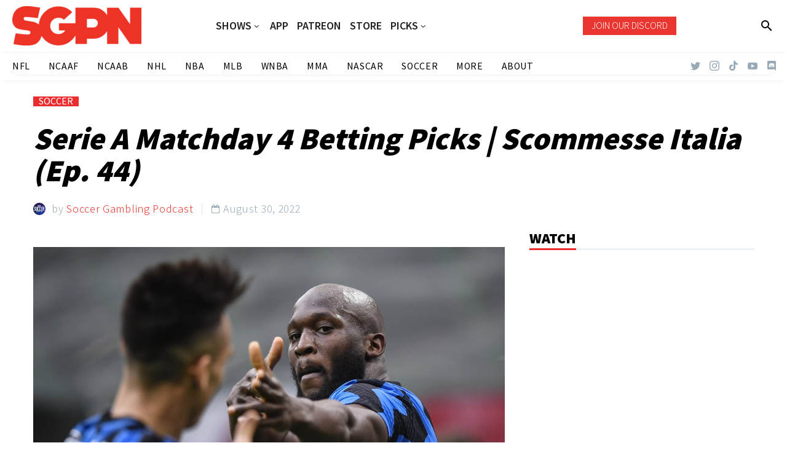

--- FILE ---
content_type: text/css; charset=UTF-8
request_url: https://www.sportsgamblingpodcast.com/wp-content/plugins/thegem-elements/inc/templates/elements/menu-secondary/css/menu-secondary.css?ver=6.9
body_size: 827
content:
.thegem-te-menu-secondary{
    position: relative;
    width: fit-content;
}

/* Menu style level1 */
.thegem-te-menu-secondary-nav ul.nav-menu{
    position: relative;
    display: flex;
    flex-wrap: wrap;
    margin: 0 -15px;
    padding: 0;
    white-space: nowrap;
}
.thegem-te-menu-secondary-nav ul.nav-menu li {
    position: relative;
}
.thegem-te-menu-secondary-nav ul.nav-menu > li{
    position: relative;
    display: flex;
    align-items: center;
    padding: 0 15px;
}
.thegem-te-menu-secondary-nav ul.nav-menu > li a{
    position: relative;
    display: flex;
    align-items: center;
    font-family: var(--thegem-to-body-tiny-font-family);
    font-style: var(--thegem-to-body-tiny-font-style);
    font-weight: var(--thegem-to-body-tiny-font-weight);
    font-size: var(--thegem-to-body-tiny-font-size);
    line-height: var(--thegem-to-body-tiny-line-height);
    letter-spacing: var(--thegem-to-body-tiny-letter-spacing);
    text-transform: var(--thegem-to-body-tiny-text-transform);
    text-decoration: none;
    color: var(--thegem-to-body-color);
    background-color: transparent;
}
.thegem-te-menu-secondary-nav ul.nav-menu > li > a:before {
    content: '\e601';
    font-family: 'thegem-icons';
    font-style: normal;
    font-weight: normal;
    margin-right: 2px;
}
.thegem-te-menu-secondary-nav ul.nav-menu li a:hover,
.thegem-te-menu-secondary-nav ul.nav-menu li.menu-item-active > a{
    color: var(--thegem-to-link-color-active);
}

/* Menu style level++ */
.thegem-te-menu-secondary-nav ul.nav-menu > li > ul{
    position: absolute;
    top: 100%;
    left: 0;
    padding: 0 20px;
    opacity: 0;
    visibility: hidden;
    margin-top: -1px;
    overflow: hidden;
    overflow-y: auto;
    max-height: 530px;
    box-shadow: 0 0 20px rgba(0, 0, 0, 0.05);
    background-color: #ffffff;
    z-index: 2;
}
.thegem-te-menu-secondary-nav ul.nav-menu > li > ul.open{
    transition: transform 0.1s linear 0.5s, opacity 0.1s linear 0.5s, visibility 0.1s linear 0.5s;
}
.thegem-te-menu-secondary-nav ul.nav-menu > li > ul::-webkit-scrollbar {
    width: 4px;
}
.thegem-te-menu-secondary-nav ul.nav-menu > li > ul::-webkit-scrollbar-track {
    background-color: transparent;
}
.thegem-te-menu-secondary-nav ul.nav-menu > li > ul::-webkit-scrollbar-thumb {
    background-color: rgba(223, 229, 232, 1);
    border-radius: 4px;
}
.thegem-te-menu-secondary-nav ul.nav-menu > li > ul > li:first-child{
    margin-top: 10px;
}
.thegem-te-menu-secondary-nav ul.nav-menu > li > ul > li:last-child{
    margin-bottom: 10px;
}
.thegem-te-menu-secondary-nav ul.nav-menu > li > ul{
    transform: translateY(20px);
}
.thegem-te-menu-secondary-nav ul.nav-menu > li:hover > ul{
    opacity: 1;
    visibility: visible;
    transition: transform 0.3s linear, opacity 0.3s linear, visibility 0.3s linear;
    transform: translateY(0);
}
.thegem-te-menu-secondary-nav ul.nav-menu > li > ul li a{
    padding: 3px 0;
}
.thegem-te-menu-secondary-nav ul.nav-menu > li ul ul{
    margin-left: 20px;
}

/* Dropdown */
.thegem-te-menu-secondary-dropdown .dropdown-item{
    position: relative;
    padding-right: 16px;
    cursor: pointer;
}
.thegem-te-menu-secondary-dropdown .dropdown-item:after {
    position: absolute;
    right: 0;
    top: 0;
    margin-top: -1px;
    content: '\e602';
    font-family: 'thegem-icons';
    font-style: normal;
    font-weight: normal;
    font-size: var(--thegem-to-body-font-size);
    color: var(--thegem-to-body-color);
    transition: all 0.3s;
}
.thegem-te-menu-secondary-dropdown .dropdown-item > .dropdown-item__wrapper{
    transform: translateY(20px);
}
.thegem-te-menu-secondary-dropdown .dropdown-item:hover:after{
    transform: rotate(180deg);
}
.thegem-te-menu-secondary-dropdown .dropdown-item:hover > .dropdown-item__current{
    opacity: 0.8;
}
.thegem-te-menu-secondary-dropdown .dropdown-item:hover > .dropdown-item__wrapper{
    opacity: 1;
    visibility: visible;
    transition: transform 0.3s linear, opacity 0.3s linear, visibility 0.3s linear;
    transform: translateY(0);
}
.thegem-te-menu-secondary-dropdown .dropdown-item__current{
    position: relative;
    display: flex;
    align-items: center;
    font-family: var(--thegem-to-body-tiny-font-family);
    font-style: var(--thegem-to-body-tiny-font-style);
    font-weight: var(--thegem-to-body-tiny-font-weight);
    font-size: var(--thegem-to-body-tiny-font-size);
    line-height: var(--thegem-to-body-tiny-line-height);
    letter-spacing: var(--thegem-to-body-tiny-letter-spacing);
    text-transform: var(--thegem-to-body-tiny-text-transform);
    text-decoration: none;
    color: var(--thegem-to-body-color);
    background-color: transparent;
    transition: all 0.3s linear;
}
.thegem-te-menu-secondary-dropdown .dropdown-item__wrapper{
    position: absolute;
    top: 100%;
    left: 0;
    padding: 10px 20px;
    opacity: 0;
    margin-left: -20px;
    visibility: hidden;
    overflow: hidden;
    overflow-y: auto;
    max-height: 530px;
    box-shadow: 0 0 20px rgba(0, 0, 0, 0.05);
    background-color: #ffffff;
    z-index: 1;
    transition: transform 0.1s linear 0.5s, opacity 0.1s linear 0.5s, visibility 0.1s linear 0.5s;
}
.thegem-te-menu-secondary-dropdown .dropdown-item__wrapper::-webkit-scrollbar {
    width: 4px;
}
.thegem-te-menu-secondary-dropdown .dropdown-item__wrapper::-webkit-scrollbar-track {
    background-color: transparent;
}
.thegem-te-menu-secondary-dropdown .dropdown-item__wrapper::-webkit-scrollbar-thumb {
    background-color: rgba(223, 229, 232, 1);
    border-radius: 4px;
}
.thegem-te-menu-secondary-dropdown .dropdown-item__wrapper.invert{
    left: auto;
    right: 0;
    margin-left: 0;
}
.thegem-te-menu-secondary-dropdown .dropdown-item__wrapper ul{
    position: relative;
    display: flex;
    flex-direction: column;
    list-style-type: none;
    padding: 0;
    margin: 0;
}
.thegem-te-menu-secondary-dropdown .dropdown-item__wrapper ul ul{
    margin-left: 20px;
}
.thegem-te-menu-secondary-dropdown .dropdown-item__wrapper ul li{
    position: relative;
    margin: 3px 0;
}
.thegem-te-menu-secondary-dropdown .dropdown-item__wrapper ul li.menu-item-active{
    display: none;
}
.thegem-te-menu-secondary-dropdown .dropdown-item__wrapper ul li a{
    position: relative;
    display: flex;
    align-items: center;
    min-height: 20px;
    font-family: var(--thegem-to-body-tiny-font-family);
    font-style: var(--thegem-to-body-tiny-font-style);
    font-weight: var(--thegem-to-body-tiny-font-weight);
    font-size: var(--thegem-to-body-tiny-font-size);
    line-height: var(--thegem-to-body-tiny-line-height);
    letter-spacing: var(--thegem-to-body-tiny-letter-spacing);
    text-transform: var(--thegem-to-body-tiny-text-transform);
    text-decoration: none;
    color: var(--thegem-to-body-color);
    white-space: nowrap;
}
.thegem-te-menu-secondary-dropdown .dropdown-item__wrapper ul li a:hover{
    color: var(--thegem-to-link-color-active);
}

/* Menu style invert */
.thegem-te-menu-secondary-nav ul.nav-menu > li > ul.invert,
.thegem-te-menu-secondary-dropdown .dropdown-item__wrapper.invert{
    left: auto;
    right: 0;
}

/*Use Light Color Scheme*/
#site-header.header-light .thegem-te-menu-secondary-nav ul.nav-menu > li > a,
#site-header.header-light .thegem-te-menu-secondary-dropdown .dropdown-item__current,
#site-header.header-light .thegem-te-menu-secondary-dropdown .dropdown-item:after{
    color: var(--header-builder-light-color, #FFFFFF);
}
#site-header.header-light .thegem-te-menu-secondary-nav ul.nav-menu > li > a:hover{
    color: var(--header-builder-light-color-hover, var(--thegem-to-menu-level1-color-hover));
}

.thegem-te-menu-secondary .megamenu-template {
    display: none;
}